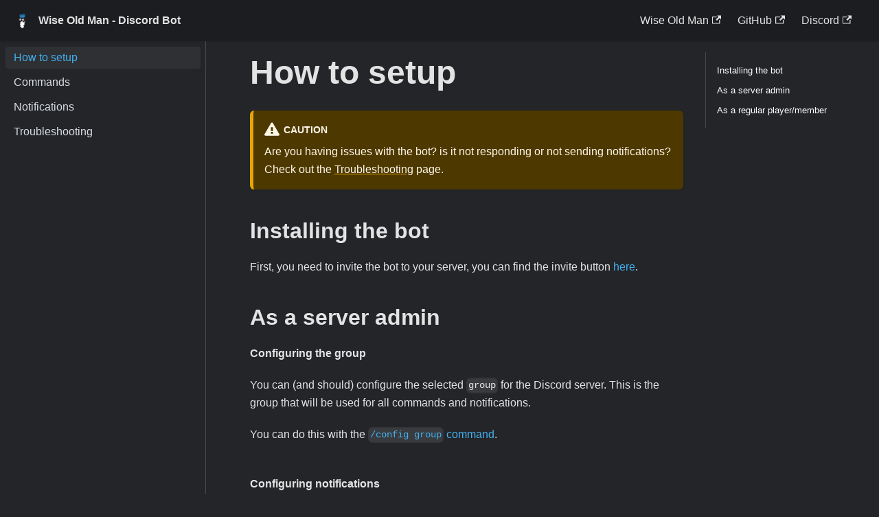

--- FILE ---
content_type: text/html; charset=utf-8
request_url: https://bot.wiseoldman.net/how-to-setup
body_size: 2996
content:
<!doctype html>
<html lang="en" dir="ltr" class="docs-wrapper docs-doc-page docs-version-current plugin-docs plugin-id-default docs-doc-id-how-to-setup">
<head>
<meta charset="UTF-8">
<meta name="generator" content="Docusaurus v2.3.1">
<title data-rh="true">How to setup | Discord Bot - Wise Old Man</title><meta data-rh="true" name="viewport" content="width=device-width,initial-scale=1"><meta data-rh="true" name="twitter:card" content="summary_large_image"><meta data-rh="true" property="og:url" content="https://bot.wiseoldman.net/how-to-setup"><meta data-rh="true" name="docusaurus_locale" content="en"><meta data-rh="true" name="docsearch:language" content="en"><meta data-rh="true" name="docusaurus_version" content="current"><meta data-rh="true" name="docusaurus_tag" content="docs-default-current"><meta data-rh="true" name="docsearch:version" content="current"><meta data-rh="true" name="docsearch:docusaurus_tag" content="docs-default-current"><meta data-rh="true" property="og:title" content="How to setup | Discord Bot - Wise Old Man"><meta data-rh="true" name="description" content="Are you having issues with the bot? is it not responding or not sending notifications? Check out the Troubleshooting page."><meta data-rh="true" property="og:description" content="Are you having issues with the bot? is it not responding or not sending notifications? Check out the Troubleshooting page."><link data-rh="true" rel="icon" href="/img/favicon.ico"><link data-rh="true" rel="canonical" href="https://bot.wiseoldman.net/how-to-setup"><link data-rh="true" rel="alternate" href="https://bot.wiseoldman.net/how-to-setup" hreflang="en"><link data-rh="true" rel="alternate" href="https://bot.wiseoldman.net/how-to-setup" hreflang="x-default"><link rel="stylesheet" href="/assets/css/styles.7aced675.css">
<link rel="preload" href="/assets/js/runtime~main.d6b80de4.js" as="script">
<link rel="preload" href="/assets/js/main.6703120e.js" as="script">
</head>
<body class="navigation-with-keyboard">
<script>!function(){function t(t){document.documentElement.setAttribute("data-theme",t)}var e=function(){var t=null;try{t=localStorage.getItem("theme")}catch(t){}return t}();t(null!==e?e:"dark")}()</script><div id="__docusaurus">
<div role="region" aria-label="Skip to main content"><a class="skipToContent_fXgn" href="#docusaurus_skipToContent_fallback">Skip to main content</a></div><nav aria-label="Main" class="navbar navbar--fixed-top"><div class="navbar__inner"><div class="navbar__items"><button aria-label="Toggle navigation bar" aria-expanded="false" class="navbar__toggle clean-btn" type="button"><svg width="30" height="30" viewBox="0 0 30 30" aria-hidden="true"><path stroke="currentColor" stroke-linecap="round" stroke-miterlimit="10" stroke-width="2" d="M4 7h22M4 15h22M4 23h22"></path></svg></button><a class="navbar__brand" href="/"><div class="navbar__logo"><img src="/img/logo.png" alt="Wise Old Man Logo" class="themedImage_ToTc themedImage--light_HNdA"><img src="/img/logo.png" alt="Wise Old Man Logo" class="themedImage_ToTc themedImage--dark_i4oU"></div><b class="navbar__title text--truncate">Wise Old Man - Discord Bot</b></a></div><div class="navbar__items navbar__items--right"><a href="https://wiseoldman.net" target="_blank" rel="noopener noreferrer" class="navbar__item navbar__link">Wise Old Man<svg width="13.5" height="13.5" aria-hidden="true" viewBox="0 0 24 24" class="iconExternalLink_nPIU"><path fill="currentColor" d="M21 13v10h-21v-19h12v2h-10v15h17v-8h2zm3-12h-10.988l4.035 4-6.977 7.07 2.828 2.828 6.977-7.07 4.125 4.172v-11z"></path></svg></a><a href="https://github.com/wise-old-man/discord-bot" target="_blank" rel="noopener noreferrer" class="navbar__item navbar__link">GitHub<svg width="13.5" height="13.5" aria-hidden="true" viewBox="0 0 24 24" class="iconExternalLink_nPIU"><path fill="currentColor" d="M21 13v10h-21v-19h12v2h-10v15h17v-8h2zm3-12h-10.988l4.035 4-6.977 7.07 2.828 2.828 6.977-7.07 4.125 4.172v-11z"></path></svg></a><a href="https://wiseoldman.net/discord" target="_blank" rel="noopener noreferrer" class="navbar__item navbar__link">Discord<svg width="13.5" height="13.5" aria-hidden="true" viewBox="0 0 24 24" class="iconExternalLink_nPIU"><path fill="currentColor" d="M21 13v10h-21v-19h12v2h-10v15h17v-8h2zm3-12h-10.988l4.035 4-6.977 7.07 2.828 2.828 6.977-7.07 4.125 4.172v-11z"></path></svg></a><div class="searchBox_ZlJk"></div></div></div><div role="presentation" class="navbar-sidebar__backdrop"></div></nav><div id="docusaurus_skipToContent_fallback" class="main-wrapper mainWrapper_z2l0 docsWrapper_BCFX"><button aria-label="Scroll back to top" class="clean-btn theme-back-to-top-button backToTopButton_sjWU" type="button"></button><div class="docPage__5DB"><aside class="theme-doc-sidebar-container docSidebarContainer_b6E3"><div class="sidebarViewport_Xe31"><div class="sidebar_njMd"><nav aria-label="Docs sidebar" class="menu thin-scrollbar menu_SIkG"><ul class="theme-doc-sidebar-menu menu__list"><li class="theme-doc-sidebar-item-link theme-doc-sidebar-item-link-level-1 menu__list-item"><a class="menu__link menu__link--active" aria-current="page" href="/how-to-setup">How to setup</a></li><li class="theme-doc-sidebar-item-link theme-doc-sidebar-item-link-level-1 menu__list-item"><a class="menu__link" href="/commands">Commands</a></li><li class="theme-doc-sidebar-item-link theme-doc-sidebar-item-link-level-1 menu__list-item"><a class="menu__link" href="/notifications">Notifications</a></li><li class="theme-doc-sidebar-item-link theme-doc-sidebar-item-link-level-1 menu__list-item"><a class="menu__link" href="/troubleshooting">Troubleshooting</a></li></ul></nav></div></div></aside><main class="docMainContainer_gTbr"><div class="container padding-top--md padding-bottom--lg"><div class="row"><div class="col docItemCol_VOVn"><div class="docItemContainer_Djhp"><article><div class="tocCollapsible_ETCw theme-doc-toc-mobile tocMobile_ITEo"><button type="button" class="clean-btn tocCollapsibleButton_TO0P">On this page</button></div><div class="theme-doc-markdown markdown"><h1>How to setup</h1><div class="theme-admonition theme-admonition-caution alert alert--warning admonition_LlT9"><div class="admonitionHeading_tbUL"><span class="admonitionIcon_kALy"><svg viewBox="0 0 16 16"><path fill-rule="evenodd" d="M8.893 1.5c-.183-.31-.52-.5-.887-.5s-.703.19-.886.5L.138 13.499a.98.98 0 0 0 0 1.001c.193.31.53.501.886.501h13.964c.367 0 .704-.19.877-.5a1.03 1.03 0 0 0 .01-1.002L8.893 1.5zm.133 11.497H6.987v-2.003h2.039v2.003zm0-3.004H6.987V5.987h2.039v4.006z"></path></svg></span>caution</div><div class="admonitionContent_S0QG"><p>Are you having issues with the bot? is it not responding or not sending notifications? Check out the <a href="/troubleshooting">Troubleshooting</a> page.</p></div></div><h2 class="anchor anchorWithStickyNavbar_LWe7" id="installing-the-bot">Installing the bot<a href="#installing-the-bot" class="hash-link" aria-label="Direct link to Installing the bot" title="Direct link to Installing the bot">​</a></h2><p>First, you need to invite the bot to your server, you can find the invite button <a href="https://bot.wiseoldman.net" target="_blank" rel="noopener noreferrer">here</a>.</p><h2 class="anchor anchorWithStickyNavbar_LWe7" id="as-a-server-admin">As a server admin<a href="#as-a-server-admin" class="hash-link" aria-label="Direct link to As a server admin" title="Direct link to As a server admin">​</a></h2><p><strong>Configuring the group</strong></p><p>You can (and should) configure the selected <code>group</code> for the Discord server. This is the group that will be used for all commands and notifications.</p><p>You can do this with the <a href="/commands#config-group"><code>/config group</code> command</a>.</p><br><p><strong>Configuring notifications</strong></p><p>Then, you can also tell the bot where you want certain group-related notifications to be sent to. For example, you might want member achievements to go to some <code>#achievements</code> channel, and you might want to send a message to <code>#general</code> when a new member joins.</p><p>Note: you can also use this command to <strong>disable certain notification types</strong>.</p><p>You can do this with the <a href="/commands#config-notifications"><code>/config notifications</code> command</a>.</p><br><p><strong>Checking current configurations</strong></p><p>You can check your current configurations by using the <code>/help</code> command (with no category selected).</p><h2 class="anchor anchorWithStickyNavbar_LWe7" id="as-a-regular-playermember">As a regular player/member<a href="#as-a-regular-playermember" class="hash-link" aria-label="Direct link to As a regular player/member" title="Direct link to As a regular player/member">​</a></h2><p>You can use the <a href="/commands#setrsn"><code>/setrsn</code> command</a> to tell the bot your OSRS name, this allows you to use player commands without having to specify your RSN every time.</p></div><footer class="theme-doc-footer docusaurus-mt-lg"><div class="theme-doc-footer-edit-meta-row row"><div class="col"><a href="https://github.com/wise-old-man/discord-bot/tree/master/docs/docs/how-to-setup.md" target="_blank" rel="noreferrer noopener" class="theme-edit-this-page"><svg fill="currentColor" height="20" width="20" viewBox="0 0 40 40" class="iconEdit_Z9Sw" aria-hidden="true"><g><path d="m34.5 11.7l-3 3.1-6.3-6.3 3.1-3q0.5-0.5 1.2-0.5t1.1 0.5l3.9 3.9q0.5 0.4 0.5 1.1t-0.5 1.2z m-29.5 17.1l18.4-18.5 6.3 6.3-18.4 18.4h-6.3v-6.2z"></path></g></svg>Edit this page</a></div><div class="col lastUpdated_vwxv"></div></div></footer></article><nav class="pagination-nav docusaurus-mt-lg" aria-label="Docs pages navigation"><a class="pagination-nav__link pagination-nav__link--next" href="/commands"><div class="pagination-nav__sublabel">Next</div><div class="pagination-nav__label">Commands</div></a></nav></div></div><div class="col col--3"><div class="tableOfContents_bqdL thin-scrollbar theme-doc-toc-desktop"><ul class="table-of-contents table-of-contents__left-border"><li><a href="#installing-the-bot" class="table-of-contents__link toc-highlight">Installing the bot</a></li><li><a href="#as-a-server-admin" class="table-of-contents__link toc-highlight">As a server admin</a></li><li><a href="#as-a-regular-playermember" class="table-of-contents__link toc-highlight">As a regular player/member</a></li></ul></div></div></div></div></main></div></div></div>
<script src="/assets/js/runtime~main.d6b80de4.js"></script>
<script src="/assets/js/main.6703120e.js"></script>
</body>
</html>

--- FILE ---
content_type: application/javascript; charset=utf-8
request_url: https://bot.wiseoldman.net/assets/js/runtime~main.d6b80de4.js
body_size: 1471
content:
(()=>{"use strict";var e,t,r,o,a,n={},f={};function i(e){var t=f[e];if(void 0!==t)return t.exports;var r=f[e]={id:e,loaded:!1,exports:{}};return n[e].call(r.exports,r,r.exports,i),r.loaded=!0,r.exports}i.m=n,i.c=f,e=[],i.O=(t,r,o,a)=>{if(!r){var n=1/0;for(c=0;c<e.length;c++){r=e[c][0],o=e[c][1],a=e[c][2];for(var f=!0,d=0;d<r.length;d++)(!1&a||n>=a)&&Object.keys(i.O).every((e=>i.O[e](r[d])))?r.splice(d--,1):(f=!1,a<n&&(n=a));if(f){e.splice(c--,1);var u=o();void 0!==u&&(t=u)}}return t}a=a||0;for(var c=e.length;c>0&&e[c-1][2]>a;c--)e[c]=e[c-1];e[c]=[r,o,a]},i.n=e=>{var t=e&&e.__esModule?()=>e.default:()=>e;return i.d(t,{a:t}),t},r=Object.getPrototypeOf?e=>Object.getPrototypeOf(e):e=>e.__proto__,i.t=function(e,o){if(1&o&&(e=this(e)),8&o)return e;if("object"==typeof e&&e){if(4&o&&e.__esModule)return e;if(16&o&&"function"==typeof e.then)return e}var a=Object.create(null);i.r(a);var n={};t=t||[null,r({}),r([]),r(r)];for(var f=2&o&&e;"object"==typeof f&&!~t.indexOf(f);f=r(f))Object.getOwnPropertyNames(f).forEach((t=>n[t]=()=>e[t]));return n.default=()=>e,i.d(a,n),a},i.d=(e,t)=>{for(var r in t)i.o(t,r)&&!i.o(e,r)&&Object.defineProperty(e,r,{enumerable:!0,get:t[r]})},i.f={},i.e=e=>Promise.all(Object.keys(i.f).reduce(((t,r)=>(i.f[r](e,t),t)),[])),i.u=e=>"assets/js/"+({29:"c2f24839",53:"935f2afb",54:"9dd8a0d2",73:"002002d1",192:"9ef2d451",296:"7ab434af",360:"9d9f8394",368:"46f6af75",514:"1be78505",918:"17896441"}[e]||e)+"."+{29:"7553d92e",53:"6c914c01",54:"6d6514fe",65:"5fffc0cb",73:"25175c97",192:"96e14afe",296:"7eefe091",360:"de604345",368:"adcbcfd9",514:"b9d8b0f2",918:"af98e053",972:"dd5d5686"}[e]+".js",i.miniCssF=e=>{},i.g=function(){if("object"==typeof globalThis)return globalThis;try{return this||new Function("return this")()}catch(e){if("object"==typeof window)return window}}(),i.o=(e,t)=>Object.prototype.hasOwnProperty.call(e,t),o={},a="docs:",i.l=(e,t,r,n)=>{if(o[e])o[e].push(t);else{var f,d;if(void 0!==r)for(var u=document.getElementsByTagName("script"),c=0;c<u.length;c++){var l=u[c];if(l.getAttribute("src")==e||l.getAttribute("data-webpack")==a+r){f=l;break}}f||(d=!0,(f=document.createElement("script")).charset="utf-8",f.timeout=120,i.nc&&f.setAttribute("nonce",i.nc),f.setAttribute("data-webpack",a+r),f.src=e),o[e]=[t];var s=(t,r)=>{f.onerror=f.onload=null,clearTimeout(b);var a=o[e];if(delete o[e],f.parentNode&&f.parentNode.removeChild(f),a&&a.forEach((e=>e(r))),t)return t(r)},b=setTimeout(s.bind(null,void 0,{type:"timeout",target:f}),12e4);f.onerror=s.bind(null,f.onerror),f.onload=s.bind(null,f.onload),d&&document.head.appendChild(f)}},i.r=e=>{"undefined"!=typeof Symbol&&Symbol.toStringTag&&Object.defineProperty(e,Symbol.toStringTag,{value:"Module"}),Object.defineProperty(e,"__esModule",{value:!0})},i.p="/",i.gca=function(e){return e={17896441:"918",c2f24839:"29","935f2afb":"53","9dd8a0d2":"54","002002d1":"73","9ef2d451":"192","7ab434af":"296","9d9f8394":"360","46f6af75":"368","1be78505":"514"}[e]||e,i.p+i.u(e)},(()=>{var e={303:0,532:0};i.f.j=(t,r)=>{var o=i.o(e,t)?e[t]:void 0;if(0!==o)if(o)r.push(o[2]);else if(/^(303|532)$/.test(t))e[t]=0;else{var a=new Promise(((r,a)=>o=e[t]=[r,a]));r.push(o[2]=a);var n=i.p+i.u(t),f=new Error;i.l(n,(r=>{if(i.o(e,t)&&(0!==(o=e[t])&&(e[t]=void 0),o)){var a=r&&("load"===r.type?"missing":r.type),n=r&&r.target&&r.target.src;f.message="Loading chunk "+t+" failed.\n("+a+": "+n+")",f.name="ChunkLoadError",f.type=a,f.request=n,o[1](f)}}),"chunk-"+t,t)}},i.O.j=t=>0===e[t];var t=(t,r)=>{var o,a,n=r[0],f=r[1],d=r[2],u=0;if(n.some((t=>0!==e[t]))){for(o in f)i.o(f,o)&&(i.m[o]=f[o]);if(d)var c=d(i)}for(t&&t(r);u<n.length;u++)a=n[u],i.o(e,a)&&e[a]&&e[a][0](),e[a]=0;return i.O(c)},r=self.webpackChunkdocs=self.webpackChunkdocs||[];r.forEach(t.bind(null,0)),r.push=t.bind(null,r.push.bind(r))})()})();

--- FILE ---
content_type: application/javascript; charset=utf-8
request_url: https://bot.wiseoldman.net/assets/js/7ab434af.7eefe091.js
body_size: 1637
content:
"use strict";(self.webpackChunkdocs=self.webpackChunkdocs||[]).push([[296],{3905:(e,t,n)=>{n.d(t,{Zo:()=>u,kt:()=>h});var o=n(7294);function r(e,t,n){return t in e?Object.defineProperty(e,t,{value:n,enumerable:!0,configurable:!0,writable:!0}):e[t]=n,e}function a(e,t){var n=Object.keys(e);if(Object.getOwnPropertySymbols){var o=Object.getOwnPropertySymbols(e);t&&(o=o.filter((function(t){return Object.getOwnPropertyDescriptor(e,t).enumerable}))),n.push.apply(n,o)}return n}function i(e){for(var t=1;t<arguments.length;t++){var n=null!=arguments[t]?arguments[t]:{};t%2?a(Object(n),!0).forEach((function(t){r(e,t,n[t])})):Object.getOwnPropertyDescriptors?Object.defineProperties(e,Object.getOwnPropertyDescriptors(n)):a(Object(n)).forEach((function(t){Object.defineProperty(e,t,Object.getOwnPropertyDescriptor(n,t))}))}return e}function s(e,t){if(null==e)return{};var n,o,r=function(e,t){if(null==e)return{};var n,o,r={},a=Object.keys(e);for(o=0;o<a.length;o++)n=a[o],t.indexOf(n)>=0||(r[n]=e[n]);return r}(e,t);if(Object.getOwnPropertySymbols){var a=Object.getOwnPropertySymbols(e);for(o=0;o<a.length;o++)n=a[o],t.indexOf(n)>=0||Object.prototype.propertyIsEnumerable.call(e,n)&&(r[n]=e[n])}return r}var l=o.createContext({}),p=function(e){var t=o.useContext(l),n=t;return e&&(n="function"==typeof e?e(t):i(i({},t),e)),n},u=function(e){var t=p(e.components);return o.createElement(l.Provider,{value:t},e.children)},c="mdxType",m={inlineCode:"code",wrapper:function(e){var t=e.children;return o.createElement(o.Fragment,{},t)}},d=o.forwardRef((function(e,t){var n=e.components,r=e.mdxType,a=e.originalType,l=e.parentName,u=s(e,["components","mdxType","originalType","parentName"]),c=p(n),d=r,h=c["".concat(l,".").concat(d)]||c[d]||m[d]||a;return n?o.createElement(h,i(i({ref:t},u),{},{components:n})):o.createElement(h,i({ref:t},u))}));function h(e,t){var n=arguments,r=t&&t.mdxType;if("string"==typeof e||r){var a=n.length,i=new Array(a);i[0]=d;var s={};for(var l in t)hasOwnProperty.call(t,l)&&(s[l]=t[l]);s.originalType=e,s[c]="string"==typeof e?e:r,i[1]=s;for(var p=2;p<a;p++)i[p]=n[p];return o.createElement.apply(null,i)}return o.createElement.apply(null,n)}d.displayName="MDXCreateElement"},2889:(e,t,n)=>{n.r(t),n.d(t,{assets:()=>l,contentTitle:()=>i,default:()=>m,frontMatter:()=>a,metadata:()=>s,toc:()=>p});var o=n(7462),r=(n(7294),n(3905));const a={sidebar_position:1},i="How to setup",s={unversionedId:"how-to-setup",id:"how-to-setup",title:"How to setup",description:"Are you having issues with the bot? is it not responding or not sending notifications? Check out the Troubleshooting page.",source:"@site/docs/how-to-setup.md",sourceDirName:".",slug:"/how-to-setup",permalink:"/how-to-setup",draft:!1,editUrl:"https://github.com/wise-old-man/discord-bot/tree/master/docs/docs/how-to-setup.md",tags:[],version:"current",sidebarPosition:1,frontMatter:{sidebar_position:1},sidebar:"sidebar",next:{title:"Commands",permalink:"/commands"}},l={},p=[{value:"Installing the bot",id:"installing-the-bot",level:2},{value:"As a server admin",id:"as-a-server-admin",level:2},{value:"As a regular player/member",id:"as-a-regular-playermember",level:2}],u={toc:p},c="wrapper";function m(e){let{components:t,...n}=e;return(0,r.kt)(c,(0,o.Z)({},u,n,{components:t,mdxType:"MDXLayout"}),(0,r.kt)("h1",{id:"how-to-setup"},"How to setup"),(0,r.kt)("admonition",{type:"caution"},(0,r.kt)("p",{parentName:"admonition"},"Are you having issues with the bot? is it not responding or not sending notifications? Check out the ",(0,r.kt)("a",{parentName:"p",href:"/troubleshooting"},"Troubleshooting")," page.")),(0,r.kt)("h2",{id:"installing-the-bot"},"Installing the bot"),(0,r.kt)("p",null,"First, you need to invite the bot to your server, you can find the invite button ",(0,r.kt)("a",{parentName:"p",href:"https://bot.wiseoldman.net"},"here"),"."),(0,r.kt)("h2",{id:"as-a-server-admin"},"As a server admin"),(0,r.kt)("p",null,(0,r.kt)("strong",{parentName:"p"},"Configuring the group")),(0,r.kt)("p",null,"You can (and should) configure the selected ",(0,r.kt)("inlineCode",{parentName:"p"},"group")," for the Discord server. This is the group that will be used for all commands and notifications."),(0,r.kt)("p",null,"You can do this with the ",(0,r.kt)("a",{parentName:"p",href:"/commands#config-group"},(0,r.kt)("inlineCode",{parentName:"a"},"/config group")," command"),"."),(0,r.kt)("br",null),(0,r.kt)("p",null,(0,r.kt)("strong",{parentName:"p"},"Configuring notifications")),(0,r.kt)("p",null,"Then, you can also tell the bot where you want certain group-related notifications to be sent to. For example, you might want member achievements to go to some ",(0,r.kt)("inlineCode",{parentName:"p"},"#achievements")," channel, and you might want to send a message to ",(0,r.kt)("inlineCode",{parentName:"p"},"#general")," when a new member joins."),(0,r.kt)("p",null,"Note: you can also use this command to ",(0,r.kt)("strong",{parentName:"p"},"disable certain notification types"),"."),(0,r.kt)("p",null,"You can do this with the ",(0,r.kt)("a",{parentName:"p",href:"/commands#config-notifications"},(0,r.kt)("inlineCode",{parentName:"a"},"/config notifications")," command"),"."),(0,r.kt)("br",null),(0,r.kt)("p",null,(0,r.kt)("strong",{parentName:"p"},"Checking current configurations")),(0,r.kt)("p",null,"You can check your current configurations by using the ",(0,r.kt)("inlineCode",{parentName:"p"},"/help")," command (with no category selected)."),(0,r.kt)("h2",{id:"as-a-regular-playermember"},"As a regular player/member"),(0,r.kt)("p",null,"You can use the ",(0,r.kt)("a",{parentName:"p",href:"/commands#setrsn"},(0,r.kt)("inlineCode",{parentName:"a"},"/setrsn")," command")," to tell the bot your OSRS name, this allows you to use player commands without having to specify your RSN every time."))}m.isMDXComponent=!0}}]);

--- FILE ---
content_type: application/javascript; charset=utf-8
request_url: https://bot.wiseoldman.net/assets/js/17896441.af98e053.js
body_size: 13232
content:
(self.webpackChunkdocs=self.webpackChunkdocs||[]).push([[918],{3905:(e,t,n)=>{"use strict";n.d(t,{Zo:()=>d,kt:()=>f});var a=n(7294);function o(e,t,n){return t in e?Object.defineProperty(e,t,{value:n,enumerable:!0,configurable:!0,writable:!0}):e[t]=n,e}function l(e,t){var n=Object.keys(e);if(Object.getOwnPropertySymbols){var a=Object.getOwnPropertySymbols(e);t&&(a=a.filter((function(t){return Object.getOwnPropertyDescriptor(e,t).enumerable}))),n.push.apply(n,a)}return n}function r(e){for(var t=1;t<arguments.length;t++){var n=null!=arguments[t]?arguments[t]:{};t%2?l(Object(n),!0).forEach((function(t){o(e,t,n[t])})):Object.getOwnPropertyDescriptors?Object.defineProperties(e,Object.getOwnPropertyDescriptors(n)):l(Object(n)).forEach((function(t){Object.defineProperty(e,t,Object.getOwnPropertyDescriptor(n,t))}))}return e}function c(e,t){if(null==e)return{};var n,a,o=function(e,t){if(null==e)return{};var n,a,o={},l=Object.keys(e);for(a=0;a<l.length;a++)n=l[a],t.indexOf(n)>=0||(o[n]=e[n]);return o}(e,t);if(Object.getOwnPropertySymbols){var l=Object.getOwnPropertySymbols(e);for(a=0;a<l.length;a++)n=l[a],t.indexOf(n)>=0||Object.prototype.propertyIsEnumerable.call(e,n)&&(o[n]=e[n])}return o}var s=a.createContext({}),i=function(e){var t=a.useContext(s),n=t;return e&&(n="function"==typeof e?e(t):r(r({},t),e)),n},d=function(e){var t=i(e.components);return a.createElement(s.Provider,{value:t},e.children)},m="mdxType",u={inlineCode:"code",wrapper:function(e){var t=e.children;return a.createElement(a.Fragment,{},t)}},p=a.forwardRef((function(e,t){var n=e.components,o=e.mdxType,l=e.originalType,s=e.parentName,d=c(e,["components","mdxType","originalType","parentName"]),m=i(n),p=o,f=m["".concat(s,".").concat(p)]||m[p]||u[p]||l;return n?a.createElement(f,r(r({ref:t},d),{},{components:n})):a.createElement(f,r({ref:t},d))}));function f(e,t){var n=arguments,o=t&&t.mdxType;if("string"==typeof e||o){var l=n.length,r=new Array(l);r[0]=p;var c={};for(var s in t)hasOwnProperty.call(t,s)&&(c[s]=t[s]);c.originalType=e,c[m]="string"==typeof e?e:o,r[1]=c;for(var i=2;i<l;i++)r[i]=n[i];return a.createElement.apply(null,r)}return a.createElement.apply(null,n)}p.displayName="MDXCreateElement"},3771:(e,t,n)=>{"use strict";n.r(t),n.d(t,{default:()=>Lt});var a=n(7294),o=n(1944),l=n(902);const r=a.createContext(null);function c(e){let{children:t,content:n}=e;const o=function(e){return(0,a.useMemo)((()=>({metadata:e.metadata,frontMatter:e.frontMatter,assets:e.assets,contentTitle:e.contentTitle,toc:e.toc})),[e])}(n);return a.createElement(r.Provider,{value:o},t)}function s(){const e=(0,a.useContext)(r);if(null===e)throw new l.i6("DocProvider");return e}function i(){const{metadata:e,frontMatter:t,assets:n}=s();return a.createElement(o.d,{title:e.title,description:e.description,keywords:t.keywords,image:n.image??t.image})}var d=n(6010),m=n(7524),u=n(7462),p=n(5999),f=n(9960);function h(e){const{permalink:t,title:n,subLabel:o,isNext:l}=e;return a.createElement(f.Z,{className:(0,d.Z)("pagination-nav__link",l?"pagination-nav__link--next":"pagination-nav__link--prev"),to:t},o&&a.createElement("div",{className:"pagination-nav__sublabel"},o),a.createElement("div",{className:"pagination-nav__label"},n))}function g(e){const{previous:t,next:n}=e;return a.createElement("nav",{className:"pagination-nav docusaurus-mt-lg","aria-label":(0,p.I)({id:"theme.docs.paginator.navAriaLabel",message:"Docs pages navigation",description:"The ARIA label for the docs pagination"})},t&&a.createElement(h,(0,u.Z)({},t,{subLabel:a.createElement(p.Z,{id:"theme.docs.paginator.previous",description:"The label used to navigate to the previous doc"},"Previous")})),n&&a.createElement(h,(0,u.Z)({},n,{subLabel:a.createElement(p.Z,{id:"theme.docs.paginator.next",description:"The label used to navigate to the next doc"},"Next"),isNext:!0})))}function b(){const{metadata:e}=s();return a.createElement(g,{previous:e.previous,next:e.next})}var v=n(2263),E=n(143),y=n(5281),k=n(373),N=n(4477);const C={unreleased:function(e){let{siteTitle:t,versionMetadata:n}=e;return a.createElement(p.Z,{id:"theme.docs.versions.unreleasedVersionLabel",description:"The label used to tell the user that he's browsing an unreleased doc version",values:{siteTitle:t,versionLabel:a.createElement("b",null,n.label)}},"This is unreleased documentation for {siteTitle} {versionLabel} version.")},unmaintained:function(e){let{siteTitle:t,versionMetadata:n}=e;return a.createElement(p.Z,{id:"theme.docs.versions.unmaintainedVersionLabel",description:"The label used to tell the user that he's browsing an unmaintained doc version",values:{siteTitle:t,versionLabel:a.createElement("b",null,n.label)}},"This is documentation for {siteTitle} {versionLabel}, which is no longer actively maintained.")}};function L(e){const t=C[e.versionMetadata.banner];return a.createElement(t,e)}function T(e){let{versionLabel:t,to:n,onClick:o}=e;return a.createElement(p.Z,{id:"theme.docs.versions.latestVersionSuggestionLabel",description:"The label used to tell the user to check the latest version",values:{versionLabel:t,latestVersionLink:a.createElement("b",null,a.createElement(f.Z,{to:n,onClick:o},a.createElement(p.Z,{id:"theme.docs.versions.latestVersionLinkLabel",description:"The label used for the latest version suggestion link label"},"latest version")))}},"For up-to-date documentation, see the {latestVersionLink} ({versionLabel}).")}function _(e){let{className:t,versionMetadata:n}=e;const{siteConfig:{title:o}}=(0,v.Z)(),{pluginId:l}=(0,E.gA)({failfast:!0}),{savePreferredVersionName:r}=(0,k.J)(l),{latestDocSuggestion:c,latestVersionSuggestion:s}=(0,E.Jo)(l),i=c??(m=s).docs.find((e=>e.id===m.mainDocId));var m;return a.createElement("div",{className:(0,d.Z)(t,y.k.docs.docVersionBanner,"alert alert--warning margin-bottom--md"),role:"alert"},a.createElement("div",null,a.createElement(L,{siteTitle:o,versionMetadata:n})),a.createElement("div",{className:"margin-top--md"},a.createElement(T,{versionLabel:s.label,to:i.path,onClick:()=>r(s.name)})))}function w(e){let{className:t}=e;const n=(0,N.E)();return n.banner?a.createElement(_,{className:t,versionMetadata:n}):null}function Z(e){let{className:t}=e;const n=(0,N.E)();return n.badge?a.createElement("span",{className:(0,d.Z)(t,y.k.docs.docVersionBadge,"badge badge--secondary")},a.createElement(p.Z,{id:"theme.docs.versionBadge.label",values:{versionLabel:n.label}},"Version: {versionLabel}")):null}function B(e){let{lastUpdatedAt:t,formattedLastUpdatedAt:n}=e;return a.createElement(p.Z,{id:"theme.lastUpdated.atDate",description:"The words used to describe on which date a page has been last updated",values:{date:a.createElement("b",null,a.createElement("time",{dateTime:new Date(1e3*t).toISOString()},n))}}," on {date}")}function x(e){let{lastUpdatedBy:t}=e;return a.createElement(p.Z,{id:"theme.lastUpdated.byUser",description:"The words used to describe by who the page has been last updated",values:{user:a.createElement("b",null,t)}}," by {user}")}function O(e){let{lastUpdatedAt:t,formattedLastUpdatedAt:n,lastUpdatedBy:o}=e;return a.createElement("span",{className:y.k.common.lastUpdated},a.createElement(p.Z,{id:"theme.lastUpdated.lastUpdatedAtBy",description:"The sentence used to display when a page has been last updated, and by who",values:{atDate:t&&n?a.createElement(B,{lastUpdatedAt:t,formattedLastUpdatedAt:n}):"",byUser:o?a.createElement(x,{lastUpdatedBy:o}):""}},"Last updated{atDate}{byUser}"),!1)}const H={iconEdit:"iconEdit_Z9Sw"};function A(e){let{className:t,...n}=e;return a.createElement("svg",(0,u.Z)({fill:"currentColor",height:"20",width:"20",viewBox:"0 0 40 40",className:(0,d.Z)(H.iconEdit,t),"aria-hidden":"true"},n),a.createElement("g",null,a.createElement("path",{d:"m34.5 11.7l-3 3.1-6.3-6.3 3.1-3q0.5-0.5 1.2-0.5t1.1 0.5l3.9 3.9q0.5 0.4 0.5 1.1t-0.5 1.2z m-29.5 17.1l18.4-18.5 6.3 6.3-18.4 18.4h-6.3v-6.2z"})))}function j(e){let{editUrl:t}=e;return a.createElement("a",{href:t,target:"_blank",rel:"noreferrer noopener",className:y.k.common.editThisPage},a.createElement(A,null),a.createElement(p.Z,{id:"theme.common.editThisPage",description:"The link label to edit the current page"},"Edit this page"))}const I={tag:"tag_zVej",tagRegular:"tagRegular_sFm0",tagWithCount:"tagWithCount_h2kH"};function S(e){let{permalink:t,label:n,count:o}=e;return a.createElement(f.Z,{href:t,className:(0,d.Z)(I.tag,o?I.tagWithCount:I.tagRegular)},n,o&&a.createElement("span",null,o))}const M={tags:"tags_jXut",tag:"tag_QGVx"};function P(e){let{tags:t}=e;return a.createElement(a.Fragment,null,a.createElement("b",null,a.createElement(p.Z,{id:"theme.tags.tagsListLabel",description:"The label alongside a tag list"},"Tags:")),a.createElement("ul",{className:(0,d.Z)(M.tags,"padding--none","margin-left--sm")},t.map((e=>{let{label:t,permalink:n}=e;return a.createElement("li",{key:n,className:M.tag},a.createElement(S,{label:t,permalink:n}))}))))}const U={lastUpdated:"lastUpdated_vwxv"};function z(e){return a.createElement("div",{className:(0,d.Z)(y.k.docs.docFooterTagsRow,"row margin-bottom--sm")},a.createElement("div",{className:"col"},a.createElement(P,e)))}function V(e){let{editUrl:t,lastUpdatedAt:n,lastUpdatedBy:o,formattedLastUpdatedAt:l}=e;return a.createElement("div",{className:(0,d.Z)(y.k.docs.docFooterEditMetaRow,"row")},a.createElement("div",{className:"col"},t&&a.createElement(j,{editUrl:t})),a.createElement("div",{className:(0,d.Z)("col",U.lastUpdated)},(n||o)&&a.createElement(O,{lastUpdatedAt:n,formattedLastUpdatedAt:l,lastUpdatedBy:o})))}function D(){const{metadata:e}=s(),{editUrl:t,lastUpdatedAt:n,formattedLastUpdatedAt:o,lastUpdatedBy:l,tags:r}=e,c=r.length>0,i=!!(t||n||l);return c||i?a.createElement("footer",{className:(0,d.Z)(y.k.docs.docFooter,"docusaurus-mt-lg")},c&&a.createElement(z,{tags:r}),i&&a.createElement(V,{editUrl:t,lastUpdatedAt:n,lastUpdatedBy:l,formattedLastUpdatedAt:o})):null}var R=n(6043),W=n(6668);function $(e){const t=e.map((e=>({...e,parentIndex:-1,children:[]}))),n=Array(7).fill(-1);t.forEach(((e,t)=>{const a=n.slice(2,e.level);e.parentIndex=Math.max(...a),n[e.level]=t}));const a=[];return t.forEach((e=>{const{parentIndex:n,...o}=e;n>=0?t[n].children.push(o):a.push(o)})),a}function F(e){let{toc:t,minHeadingLevel:n,maxHeadingLevel:a}=e;return t.flatMap((e=>{const t=F({toc:e.children,minHeadingLevel:n,maxHeadingLevel:a});return function(e){return e.level>=n&&e.level<=a}(e)?[{...e,children:t}]:t}))}function q(e){const t=e.getBoundingClientRect();return t.top===t.bottom?q(e.parentNode):t}function G(e,t){let{anchorTopOffset:n}=t;const a=e.find((e=>q(e).top>=n));if(a){return function(e){return e.top>0&&e.bottom<window.innerHeight/2}(q(a))?a:e[e.indexOf(a)-1]??null}return e[e.length-1]??null}function Y(){const e=(0,a.useRef)(0),{navbar:{hideOnScroll:t}}=(0,W.L)();return(0,a.useEffect)((()=>{e.current=t?0:document.querySelector(".navbar").clientHeight}),[t]),e}function J(e){const t=(0,a.useRef)(void 0),n=Y();(0,a.useEffect)((()=>{if(!e)return()=>{};const{linkClassName:a,linkActiveClassName:o,minHeadingLevel:l,maxHeadingLevel:r}=e;function c(){const e=function(e){return Array.from(document.getElementsByClassName(e))}(a),c=function(e){let{minHeadingLevel:t,maxHeadingLevel:n}=e;const a=[];for(let o=t;o<=n;o+=1)a.push(`h${o}.anchor`);return Array.from(document.querySelectorAll(a.join()))}({minHeadingLevel:l,maxHeadingLevel:r}),s=G(c,{anchorTopOffset:n.current}),i=e.find((e=>s&&s.id===function(e){return decodeURIComponent(e.href.substring(e.href.indexOf("#")+1))}(e)));e.forEach((e=>{!function(e,n){n?(t.current&&t.current!==e&&t.current.classList.remove(o),e.classList.add(o),t.current=e):e.classList.remove(o)}(e,e===i)}))}return document.addEventListener("scroll",c),document.addEventListener("resize",c),c(),()=>{document.removeEventListener("scroll",c),document.removeEventListener("resize",c)}}),[e,n])}function Q(e){let{toc:t,className:n,linkClassName:o,isChild:l}=e;return t.length?a.createElement("ul",{className:l?void 0:n},t.map((e=>a.createElement("li",{key:e.id},a.createElement("a",{href:`#${e.id}`,className:o??void 0,dangerouslySetInnerHTML:{__html:e.value}}),a.createElement(Q,{isChild:!0,toc:e.children,className:n,linkClassName:o}))))):null}const X=a.memo(Q);function K(e){let{toc:t,className:n="table-of-contents table-of-contents__left-border",linkClassName:o="table-of-contents__link",linkActiveClassName:l,minHeadingLevel:r,maxHeadingLevel:c,...s}=e;const i=(0,W.L)(),d=r??i.tableOfContents.minHeadingLevel,m=c??i.tableOfContents.maxHeadingLevel,p=function(e){let{toc:t,minHeadingLevel:n,maxHeadingLevel:o}=e;return(0,a.useMemo)((()=>F({toc:$(t),minHeadingLevel:n,maxHeadingLevel:o})),[t,n,o])}({toc:t,minHeadingLevel:d,maxHeadingLevel:m});return J((0,a.useMemo)((()=>{if(o&&l)return{linkClassName:o,linkActiveClassName:l,minHeadingLevel:d,maxHeadingLevel:m}}),[o,l,d,m])),a.createElement(X,(0,u.Z)({toc:p,className:n,linkClassName:o},s))}const ee={tocCollapsibleButton:"tocCollapsibleButton_TO0P",tocCollapsibleButtonExpanded:"tocCollapsibleButtonExpanded_MG3E"};function te(e){let{collapsed:t,...n}=e;return a.createElement("button",(0,u.Z)({type:"button"},n,{className:(0,d.Z)("clean-btn",ee.tocCollapsibleButton,!t&&ee.tocCollapsibleButtonExpanded,n.className)}),a.createElement(p.Z,{id:"theme.TOCCollapsible.toggleButtonLabel",description:"The label used by the button on the collapsible TOC component"},"On this page"))}const ne={tocCollapsible:"tocCollapsible_ETCw",tocCollapsibleContent:"tocCollapsibleContent_vkbj",tocCollapsibleExpanded:"tocCollapsibleExpanded_sAul"};function ae(e){let{toc:t,className:n,minHeadingLevel:o,maxHeadingLevel:l}=e;const{collapsed:r,toggleCollapsed:c}=(0,R.u)({initialState:!0});return a.createElement("div",{className:(0,d.Z)(ne.tocCollapsible,!r&&ne.tocCollapsibleExpanded,n)},a.createElement(te,{collapsed:r,onClick:c}),a.createElement(R.z,{lazy:!0,className:ne.tocCollapsibleContent,collapsed:r},a.createElement(K,{toc:t,minHeadingLevel:o,maxHeadingLevel:l})))}const oe={tocMobile:"tocMobile_ITEo"};function le(){const{toc:e,frontMatter:t}=s();return a.createElement(ae,{toc:e,minHeadingLevel:t.toc_min_heading_level,maxHeadingLevel:t.toc_max_heading_level,className:(0,d.Z)(y.k.docs.docTocMobile,oe.tocMobile)})}const re={tableOfContents:"tableOfContents_bqdL",docItemContainer:"docItemContainer_F8PC"},ce="table-of-contents__link toc-highlight",se="table-of-contents__link--active";function ie(e){let{className:t,...n}=e;return a.createElement("div",{className:(0,d.Z)(re.tableOfContents,"thin-scrollbar",t)},a.createElement(K,(0,u.Z)({},n,{linkClassName:ce,linkActiveClassName:se})))}function de(){const{toc:e,frontMatter:t}=s();return a.createElement(ie,{toc:e,minHeadingLevel:t.toc_min_heading_level,maxHeadingLevel:t.toc_max_heading_level,className:y.k.docs.docTocDesktop})}const me={anchorWithStickyNavbar:"anchorWithStickyNavbar_LWe7",anchorWithHideOnScrollNavbar:"anchorWithHideOnScrollNavbar_WYt5"};function ue(e){let{as:t,id:n,...o}=e;const{navbar:{hideOnScroll:l}}=(0,W.L)();if("h1"===t||!n)return a.createElement(t,(0,u.Z)({},o,{id:void 0}));const r=(0,p.I)({id:"theme.common.headingLinkTitle",message:"Direct link to {heading}",description:"Title for link to heading"},{heading:"string"==typeof o.children?o.children:n});return a.createElement(t,(0,u.Z)({},o,{className:(0,d.Z)("anchor",l?me.anchorWithHideOnScrollNavbar:me.anchorWithStickyNavbar,o.className),id:n}),o.children,a.createElement(f.Z,{className:"hash-link",to:`#${n}`,"aria-label":r,title:r},"\u200b"))}var pe=n(3905),fe=n(5742);var he=n(2389),ge=n(2949);function be(){const{prism:e}=(0,W.L)(),{colorMode:t}=(0,ge.I)(),n=e.theme,a=e.darkTheme||n;return"dark"===t?a:n}var ve=n(7594),Ee=n.n(ve);const ye=/title=(?<quote>["'])(?<title>.*?)\1/,ke=/\{(?<range>[\d,-]+)\}/,Ne={js:{start:"\\/\\/",end:""},jsBlock:{start:"\\/\\*",end:"\\*\\/"},jsx:{start:"\\{\\s*\\/\\*",end:"\\*\\/\\s*\\}"},bash:{start:"#",end:""},html:{start:"\x3c!--",end:"--\x3e"}};function Ce(e,t){const n=e.map((e=>{const{start:n,end:a}=Ne[e];return`(?:${n}\\s*(${t.flatMap((e=>[e.line,e.block?.start,e.block?.end].filter(Boolean))).join("|")})\\s*${a})`})).join("|");return new RegExp(`^\\s*(?:${n})\\s*$`)}function Le(e,t){let n=e.replace(/\n$/,"");const{language:a,magicComments:o,metastring:l}=t;if(l&&ke.test(l)){const e=l.match(ke).groups.range;if(0===o.length)throw new Error(`A highlight range has been given in code block's metastring (\`\`\` ${l}), but no magic comment config is available. Docusaurus applies the first magic comment entry's className for metastring ranges.`);const t=o[0].className,a=Ee()(e).filter((e=>e>0)).map((e=>[e-1,[t]]));return{lineClassNames:Object.fromEntries(a),code:n}}if(void 0===a)return{lineClassNames:{},code:n};const r=function(e,t){switch(e){case"js":case"javascript":case"ts":case"typescript":return Ce(["js","jsBlock"],t);case"jsx":case"tsx":return Ce(["js","jsBlock","jsx"],t);case"html":return Ce(["js","jsBlock","html"],t);case"python":case"py":case"bash":return Ce(["bash"],t);case"markdown":case"md":return Ce(["html","jsx","bash"],t);default:return Ce(Object.keys(Ne),t)}}(a,o),c=n.split("\n"),s=Object.fromEntries(o.map((e=>[e.className,{start:0,range:""}]))),i=Object.fromEntries(o.filter((e=>e.line)).map((e=>{let{className:t,line:n}=e;return[n,t]}))),d=Object.fromEntries(o.filter((e=>e.block)).map((e=>{let{className:t,block:n}=e;return[n.start,t]}))),m=Object.fromEntries(o.filter((e=>e.block)).map((e=>{let{className:t,block:n}=e;return[n.end,t]})));for(let p=0;p<c.length;){const e=c[p].match(r);if(!e){p+=1;continue}const t=e.slice(1).find((e=>void 0!==e));i[t]?s[i[t]].range+=`${p},`:d[t]?s[d[t]].start=p:m[t]&&(s[m[t]].range+=`${s[m[t]].start}-${p-1},`),c.splice(p,1)}n=c.join("\n");const u={};return Object.entries(s).forEach((e=>{let[t,{range:n}]=e;Ee()(n).forEach((e=>{u[e]??=[],u[e].push(t)}))})),{lineClassNames:u,code:n}}const Te={codeBlockContainer:"codeBlockContainer_Ckt0"};function _e(e){let{as:t,...n}=e;const o=function(e){const t={color:"--prism-color",backgroundColor:"--prism-background-color"},n={};return Object.entries(e.plain).forEach((e=>{let[a,o]=e;const l=t[a];l&&"string"==typeof o&&(n[l]=o)})),n}(be());return a.createElement(t,(0,u.Z)({},n,{style:o,className:(0,d.Z)(n.className,Te.codeBlockContainer,y.k.common.codeBlock)}))}const we={codeBlockContent:"codeBlockContent_biex",codeBlockTitle:"codeBlockTitle_Ktv7",codeBlock:"codeBlock_bY9V",codeBlockStandalone:"codeBlockStandalone_MEMb",codeBlockLines:"codeBlockLines_e6Vv",codeBlockLinesWithNumbering:"codeBlockLinesWithNumbering_o6Pm",buttonGroup:"buttonGroup__atx"};function Ze(e){let{children:t,className:n}=e;return a.createElement(_e,{as:"pre",tabIndex:0,className:(0,d.Z)(we.codeBlockStandalone,"thin-scrollbar",n)},a.createElement("code",{className:we.codeBlockLines},t))}const Be={attributes:!0,characterData:!0,childList:!0,subtree:!0};function xe(e,t){const[n,o]=(0,a.useState)(),r=(0,a.useCallback)((()=>{o(e.current?.closest("[role=tabpanel][hidden]"))}),[e,o]);(0,a.useEffect)((()=>{r()}),[r]),function(e,t,n){void 0===n&&(n=Be);const o=(0,l.zX)(t),r=(0,l.Ql)(n);(0,a.useEffect)((()=>{const t=new MutationObserver(o);return e&&t.observe(e,r),()=>t.disconnect()}),[e,o,r])}(n,(e=>{e.forEach((e=>{"attributes"===e.type&&"hidden"===e.attributeName&&(t(),r())}))}),{attributes:!0,characterData:!1,childList:!1,subtree:!1})}const Oe={plain:{backgroundColor:"#2a2734",color:"#9a86fd"},styles:[{types:["comment","prolog","doctype","cdata","punctuation"],style:{color:"#6c6783"}},{types:["namespace"],style:{opacity:.7}},{types:["tag","operator","number"],style:{color:"#e09142"}},{types:["property","function"],style:{color:"#9a86fd"}},{types:["tag-id","selector","atrule-id"],style:{color:"#eeebff"}},{types:["attr-name"],style:{color:"#c4b9fe"}},{types:["boolean","string","entity","url","attr-value","keyword","control","directive","unit","statement","regex","atrule","placeholder","variable"],style:{color:"#ffcc99"}},{types:["deleted"],style:{textDecorationLine:"line-through"}},{types:["inserted"],style:{textDecorationLine:"underline"}},{types:["italic"],style:{fontStyle:"italic"}},{types:["important","bold"],style:{fontWeight:"bold"}},{types:["important"],style:{color:"#c4b9fe"}}]};var He={Prism:n(7410).Z,theme:Oe};function Ae(e,t,n){return t in e?Object.defineProperty(e,t,{value:n,enumerable:!0,configurable:!0,writable:!0}):e[t]=n,e}function je(){return je=Object.assign||function(e){for(var t=1;t<arguments.length;t++){var n=arguments[t];for(var a in n)Object.prototype.hasOwnProperty.call(n,a)&&(e[a]=n[a])}return e},je.apply(this,arguments)}var Ie=/\r\n|\r|\n/,Se=function(e){0===e.length?e.push({types:["plain"],content:"\n",empty:!0}):1===e.length&&""===e[0].content&&(e[0].content="\n",e[0].empty=!0)},Me=function(e,t){var n=e.length;return n>0&&e[n-1]===t?e:e.concat(t)},Pe=function(e,t){var n=e.plain,a=Object.create(null),o=e.styles.reduce((function(e,n){var a=n.languages,o=n.style;return a&&!a.includes(t)||n.types.forEach((function(t){var n=je({},e[t],o);e[t]=n})),e}),a);return o.root=n,o.plain=je({},n,{backgroundColor:null}),o};function Ue(e,t){var n={};for(var a in e)Object.prototype.hasOwnProperty.call(e,a)&&-1===t.indexOf(a)&&(n[a]=e[a]);return n}const ze=function(e){function t(){for(var t=this,n=[],a=arguments.length;a--;)n[a]=arguments[a];e.apply(this,n),Ae(this,"getThemeDict",(function(e){if(void 0!==t.themeDict&&e.theme===t.prevTheme&&e.language===t.prevLanguage)return t.themeDict;t.prevTheme=e.theme,t.prevLanguage=e.language;var n=e.theme?Pe(e.theme,e.language):void 0;return t.themeDict=n})),Ae(this,"getLineProps",(function(e){var n=e.key,a=e.className,o=e.style,l=je({},Ue(e,["key","className","style","line"]),{className:"token-line",style:void 0,key:void 0}),r=t.getThemeDict(t.props);return void 0!==r&&(l.style=r.plain),void 0!==o&&(l.style=void 0!==l.style?je({},l.style,o):o),void 0!==n&&(l.key=n),a&&(l.className+=" "+a),l})),Ae(this,"getStyleForToken",(function(e){var n=e.types,a=e.empty,o=n.length,l=t.getThemeDict(t.props);if(void 0!==l){if(1===o&&"plain"===n[0])return a?{display:"inline-block"}:void 0;if(1===o&&!a)return l[n[0]];var r=a?{display:"inline-block"}:{},c=n.map((function(e){return l[e]}));return Object.assign.apply(Object,[r].concat(c))}})),Ae(this,"getTokenProps",(function(e){var n=e.key,a=e.className,o=e.style,l=e.token,r=je({},Ue(e,["key","className","style","token"]),{className:"token "+l.types.join(" "),children:l.content,style:t.getStyleForToken(l),key:void 0});return void 0!==o&&(r.style=void 0!==r.style?je({},r.style,o):o),void 0!==n&&(r.key=n),a&&(r.className+=" "+a),r})),Ae(this,"tokenize",(function(e,t,n,a){var o={code:t,grammar:n,language:a,tokens:[]};e.hooks.run("before-tokenize",o);var l=o.tokens=e.tokenize(o.code,o.grammar,o.language);return e.hooks.run("after-tokenize",o),l}))}return e&&(t.__proto__=e),t.prototype=Object.create(e&&e.prototype),t.prototype.constructor=t,t.prototype.render=function(){var e=this.props,t=e.Prism,n=e.language,a=e.code,o=e.children,l=this.getThemeDict(this.props),r=t.languages[n];return o({tokens:function(e){for(var t=[[]],n=[e],a=[0],o=[e.length],l=0,r=0,c=[],s=[c];r>-1;){for(;(l=a[r]++)<o[r];){var i=void 0,d=t[r],m=n[r][l];if("string"==typeof m?(d=r>0?d:["plain"],i=m):(d=Me(d,m.type),m.alias&&(d=Me(d,m.alias)),i=m.content),"string"==typeof i){var u=i.split(Ie),p=u.length;c.push({types:d,content:u[0]});for(var f=1;f<p;f++)Se(c),s.push(c=[]),c.push({types:d,content:u[f]})}else r++,t.push(d),n.push(i),a.push(0),o.push(i.length)}r--,t.pop(),n.pop(),a.pop(),o.pop()}return Se(c),s}(void 0!==r?this.tokenize(t,a,r,n):[a]),className:"prism-code language-"+n,style:void 0!==l?l.root:{},getLineProps:this.getLineProps,getTokenProps:this.getTokenProps})},t}(a.Component),Ve={codeLine:"codeLine_lJS_",codeLineNumber:"codeLineNumber_Tfdd",codeLineContent:"codeLineContent_feaV"};function De(e){let{line:t,classNames:n,showLineNumbers:o,getLineProps:l,getTokenProps:r}=e;1===t.length&&"\n"===t[0].content&&(t[0].content="");const c=l({line:t,className:(0,d.Z)(n,o&&Ve.codeLine)}),s=t.map(((e,t)=>a.createElement("span",(0,u.Z)({key:t},r({token:e,key:t})))));return a.createElement("span",c,o?a.createElement(a.Fragment,null,a.createElement("span",{className:Ve.codeLineNumber}),a.createElement("span",{className:Ve.codeLineContent},s)):s,a.createElement("br",null))}const Re={copyButtonCopied:"copyButtonCopied_obH4",copyButtonIcons:"copyButtonIcons_eSgA",copyButtonIcon:"copyButtonIcon_y97N",copyButtonSuccessIcon:"copyButtonSuccessIcon_LjdS"};function We(e){let{code:t,className:n}=e;const[o,l]=(0,a.useState)(!1),r=(0,a.useRef)(void 0),c=(0,a.useCallback)((()=>{!function(e,t){let{target:n=document.body}=void 0===t?{}:t;const a=document.createElement("textarea"),o=document.activeElement;a.value=e,a.setAttribute("readonly",""),a.style.contain="strict",a.style.position="absolute",a.style.left="-9999px",a.style.fontSize="12pt";const l=document.getSelection();let r=!1;l.rangeCount>0&&(r=l.getRangeAt(0)),n.append(a),a.select(),a.selectionStart=0,a.selectionEnd=e.length;let c=!1;try{c=document.execCommand("copy")}catch{}a.remove(),r&&(l.removeAllRanges(),l.addRange(r)),o&&o.focus()}(t),l(!0),r.current=window.setTimeout((()=>{l(!1)}),1e3)}),[t]);return(0,a.useEffect)((()=>()=>window.clearTimeout(r.current)),[]),a.createElement("button",{type:"button","aria-label":o?(0,p.I)({id:"theme.CodeBlock.copied",message:"Copied",description:"The copied button label on code blocks"}):(0,p.I)({id:"theme.CodeBlock.copyButtonAriaLabel",message:"Copy code to clipboard",description:"The ARIA label for copy code blocks button"}),title:(0,p.I)({id:"theme.CodeBlock.copy",message:"Copy",description:"The copy button label on code blocks"}),className:(0,d.Z)("clean-btn",n,Re.copyButton,o&&Re.copyButtonCopied),onClick:c},a.createElement("span",{className:Re.copyButtonIcons,"aria-hidden":"true"},a.createElement("svg",{className:Re.copyButtonIcon,viewBox:"0 0 24 24"},a.createElement("path",{d:"M19,21H8V7H19M19,5H8A2,2 0 0,0 6,7V21A2,2 0 0,0 8,23H19A2,2 0 0,0 21,21V7A2,2 0 0,0 19,5M16,1H4A2,2 0 0,0 2,3V17H4V3H16V1Z"})),a.createElement("svg",{className:Re.copyButtonSuccessIcon,viewBox:"0 0 24 24"},a.createElement("path",{d:"M21,7L9,19L3.5,13.5L4.91,12.09L9,16.17L19.59,5.59L21,7Z"}))))}const $e={wordWrapButtonIcon:"wordWrapButtonIcon_Bwma",wordWrapButtonEnabled:"wordWrapButtonEnabled_EoeP"};function Fe(e){let{className:t,onClick:n,isEnabled:o}=e;const l=(0,p.I)({id:"theme.CodeBlock.wordWrapToggle",message:"Toggle word wrap",description:"The title attribute for toggle word wrapping button of code block lines"});return a.createElement("button",{type:"button",onClick:n,className:(0,d.Z)("clean-btn",t,o&&$e.wordWrapButtonEnabled),"aria-label":l,title:l},a.createElement("svg",{className:$e.wordWrapButtonIcon,viewBox:"0 0 24 24","aria-hidden":"true"},a.createElement("path",{fill:"currentColor",d:"M4 19h6v-2H4v2zM20 5H4v2h16V5zm-3 6H4v2h13.25c1.1 0 2 .9 2 2s-.9 2-2 2H15v-2l-3 3l3 3v-2h2c2.21 0 4-1.79 4-4s-1.79-4-4-4z"})))}function qe(e){let{children:t,className:n="",metastring:o,title:l,showLineNumbers:r,language:c}=e;const{prism:{defaultLanguage:s,magicComments:i}}=(0,W.L)(),m=c??n.split(" ").find((e=>e.startsWith("language-")))?.replace(/language-/,"")??s;const p=be(),f=function(){const[e,t]=(0,a.useState)(!1),[n,o]=(0,a.useState)(!1),l=(0,a.useRef)(null),r=(0,a.useCallback)((()=>{const n=l.current.querySelector("code");e?n.removeAttribute("style"):(n.style.whiteSpace="pre-wrap",n.style.overflowWrap="anywhere"),t((e=>!e))}),[l,e]),c=(0,a.useCallback)((()=>{const{scrollWidth:e,clientWidth:t}=l.current,n=e>t||l.current.querySelector("code").hasAttribute("style");o(n)}),[l]);return xe(l,c),(0,a.useEffect)((()=>{c()}),[e,c]),(0,a.useEffect)((()=>(window.addEventListener("resize",c,{passive:!0}),()=>{window.removeEventListener("resize",c)})),[c]),{codeBlockRef:l,isEnabled:e,isCodeScrollable:n,toggle:r}}(),h=function(e){return e?.match(ye)?.groups.title??""}(o)||l,{lineClassNames:g,code:b}=Le(t,{metastring:o,language:m,magicComments:i}),v=r??function(e){return Boolean(e?.includes("showLineNumbers"))}(o);return a.createElement(_e,{as:"div",className:(0,d.Z)(n,m&&!n.includes(`language-${m}`)&&`language-${m}`)},h&&a.createElement("div",{className:we.codeBlockTitle},h),a.createElement("div",{className:we.codeBlockContent},a.createElement(ze,(0,u.Z)({},He,{theme:p,code:b,language:m??"text"}),(e=>{let{className:t,tokens:n,getLineProps:o,getTokenProps:l}=e;return a.createElement("pre",{tabIndex:0,ref:f.codeBlockRef,className:(0,d.Z)(t,we.codeBlock,"thin-scrollbar")},a.createElement("code",{className:(0,d.Z)(we.codeBlockLines,v&&we.codeBlockLinesWithNumbering)},n.map(((e,t)=>a.createElement(De,{key:t,line:e,getLineProps:o,getTokenProps:l,classNames:g[t],showLineNumbers:v})))))})),a.createElement("div",{className:we.buttonGroup},(f.isEnabled||f.isCodeScrollable)&&a.createElement(Fe,{className:we.codeButton,onClick:()=>f.toggle(),isEnabled:f.isEnabled}),a.createElement(We,{className:we.codeButton,code:b}))))}function Ge(e){let{children:t,...n}=e;const o=(0,he.Z)(),l=function(e){return a.Children.toArray(e).some((e=>(0,a.isValidElement)(e)))?e:Array.isArray(e)?e.join(""):e}(t),r="string"==typeof l?qe:Ze;return a.createElement(r,(0,u.Z)({key:String(o)},n),l)}const Ye={details:"details_lb9f",isBrowser:"isBrowser_bmU9",collapsibleContent:"collapsibleContent_i85q"};function Je(e){return!!e&&("SUMMARY"===e.tagName||Je(e.parentElement))}function Qe(e,t){return!!e&&(e===t||Qe(e.parentElement,t))}function Xe(e){let{summary:t,children:n,...o}=e;const l=(0,he.Z)(),r=(0,a.useRef)(null),{collapsed:c,setCollapsed:s}=(0,R.u)({initialState:!o.open}),[i,m]=(0,a.useState)(o.open);return a.createElement("details",(0,u.Z)({},o,{ref:r,open:i,"data-collapsed":c,className:(0,d.Z)(Ye.details,l&&Ye.isBrowser,o.className),onMouseDown:e=>{Je(e.target)&&e.detail>1&&e.preventDefault()},onClick:e=>{e.stopPropagation();const t=e.target;Je(t)&&Qe(t,r.current)&&(e.preventDefault(),c?(s(!1),m(!0)):s(!0))}}),t??a.createElement("summary",null,"Details"),a.createElement(R.z,{lazy:!1,collapsed:c,disableSSRStyle:!0,onCollapseTransitionEnd:e=>{s(e),m(!e)}},a.createElement("div",{className:Ye.collapsibleContent},n)))}const Ke={details:"details_b_Ee"},et="alert alert--info";function tt(e){let{...t}=e;return a.createElement(Xe,(0,u.Z)({},t,{className:(0,d.Z)(et,Ke.details,t.className)}))}function nt(e){return a.createElement(ue,e)}const at={containsTaskList:"containsTaskList_mC6p"};const ot={img:"img_ev3q"};const lt={admonition:"admonition_LlT9",admonitionHeading:"admonitionHeading_tbUL",admonitionIcon:"admonitionIcon_kALy",admonitionContent:"admonitionContent_S0QG"};const rt={note:{infimaClassName:"secondary",iconComponent:function(){return a.createElement("svg",{viewBox:"0 0 14 16"},a.createElement("path",{fillRule:"evenodd",d:"M6.3 5.69a.942.942 0 0 1-.28-.7c0-.28.09-.52.28-.7.19-.18.42-.28.7-.28.28 0 .52.09.7.28.18.19.28.42.28.7 0 .28-.09.52-.28.7a1 1 0 0 1-.7.3c-.28 0-.52-.11-.7-.3zM8 7.99c-.02-.25-.11-.48-.31-.69-.2-.19-.42-.3-.69-.31H6c-.27.02-.48.13-.69.31-.2.2-.3.44-.31.69h1v3c.02.27.11.5.31.69.2.2.42.31.69.31h1c.27 0 .48-.11.69-.31.2-.19.3-.42.31-.69H8V7.98v.01zM7 2.3c-3.14 0-5.7 2.54-5.7 5.68 0 3.14 2.56 5.7 5.7 5.7s5.7-2.55 5.7-5.7c0-3.15-2.56-5.69-5.7-5.69v.01zM7 .98c3.86 0 7 3.14 7 7s-3.14 7-7 7-7-3.12-7-7 3.14-7 7-7z"}))},label:a.createElement(p.Z,{id:"theme.admonition.note",description:"The default label used for the Note admonition (:::note)"},"note")},tip:{infimaClassName:"success",iconComponent:function(){return a.createElement("svg",{viewBox:"0 0 12 16"},a.createElement("path",{fillRule:"evenodd",d:"M6.5 0C3.48 0 1 2.19 1 5c0 .92.55 2.25 1 3 1.34 2.25 1.78 2.78 2 4v1h5v-1c.22-1.22.66-1.75 2-4 .45-.75 1-2.08 1-3 0-2.81-2.48-5-5.5-5zm3.64 7.48c-.25.44-.47.8-.67 1.11-.86 1.41-1.25 2.06-1.45 3.23-.02.05-.02.11-.02.17H5c0-.06 0-.13-.02-.17-.2-1.17-.59-1.83-1.45-3.23-.2-.31-.42-.67-.67-1.11C2.44 6.78 2 5.65 2 5c0-2.2 2.02-4 4.5-4 1.22 0 2.36.42 3.22 1.19C10.55 2.94 11 3.94 11 5c0 .66-.44 1.78-.86 2.48zM4 14h5c-.23 1.14-1.3 2-2.5 2s-2.27-.86-2.5-2z"}))},label:a.createElement(p.Z,{id:"theme.admonition.tip",description:"The default label used for the Tip admonition (:::tip)"},"tip")},danger:{infimaClassName:"danger",iconComponent:function(){return a.createElement("svg",{viewBox:"0 0 12 16"},a.createElement("path",{fillRule:"evenodd",d:"M5.05.31c.81 2.17.41 3.38-.52 4.31C3.55 5.67 1.98 6.45.9 7.98c-1.45 2.05-1.7 6.53 3.53 7.7-2.2-1.16-2.67-4.52-.3-6.61-.61 2.03.53 3.33 1.94 2.86 1.39-.47 2.3.53 2.27 1.67-.02.78-.31 1.44-1.13 1.81 3.42-.59 4.78-3.42 4.78-5.56 0-2.84-2.53-3.22-1.25-5.61-1.52.13-2.03 1.13-1.89 2.75.09 1.08-1.02 1.8-1.86 1.33-.67-.41-.66-1.19-.06-1.78C8.18 5.31 8.68 2.45 5.05.32L5.03.3l.02.01z"}))},label:a.createElement(p.Z,{id:"theme.admonition.danger",description:"The default label used for the Danger admonition (:::danger)"},"danger")},info:{infimaClassName:"info",iconComponent:function(){return a.createElement("svg",{viewBox:"0 0 14 16"},a.createElement("path",{fillRule:"evenodd",d:"M7 2.3c3.14 0 5.7 2.56 5.7 5.7s-2.56 5.7-5.7 5.7A5.71 5.71 0 0 1 1.3 8c0-3.14 2.56-5.7 5.7-5.7zM7 1C3.14 1 0 4.14 0 8s3.14 7 7 7 7-3.14 7-7-3.14-7-7-7zm1 3H6v5h2V4zm0 6H6v2h2v-2z"}))},label:a.createElement(p.Z,{id:"theme.admonition.info",description:"The default label used for the Info admonition (:::info)"},"info")},caution:{infimaClassName:"warning",iconComponent:function(){return a.createElement("svg",{viewBox:"0 0 16 16"},a.createElement("path",{fillRule:"evenodd",d:"M8.893 1.5c-.183-.31-.52-.5-.887-.5s-.703.19-.886.5L.138 13.499a.98.98 0 0 0 0 1.001c.193.31.53.501.886.501h13.964c.367 0 .704-.19.877-.5a1.03 1.03 0 0 0 .01-1.002L8.893 1.5zm.133 11.497H6.987v-2.003h2.039v2.003zm0-3.004H6.987V5.987h2.039v4.006z"}))},label:a.createElement(p.Z,{id:"theme.admonition.caution",description:"The default label used for the Caution admonition (:::caution)"},"caution")}},ct={secondary:"note",important:"info",success:"tip",warning:"danger"};function st(e){const{mdxAdmonitionTitle:t,rest:n}=function(e){const t=a.Children.toArray(e),n=t.find((e=>a.isValidElement(e)&&"mdxAdmonitionTitle"===e.props?.mdxType)),o=a.createElement(a.Fragment,null,t.filter((e=>e!==n)));return{mdxAdmonitionTitle:n,rest:o}}(e.children);return{...e,title:e.title??t,children:n}}const it={head:function(e){const t=a.Children.map(e.children,(e=>a.isValidElement(e)?function(e){if(e.props?.mdxType&&e.props.originalType){const{mdxType:t,originalType:n,...o}=e.props;return a.createElement(e.props.originalType,o)}return e}(e):e));return a.createElement(fe.Z,e,t)},code:function(e){const t=["a","abbr","b","br","button","cite","code","del","dfn","em","i","img","input","ins","kbd","label","object","output","q","ruby","s","small","span","strong","sub","sup","time","u","var","wbr"];return a.Children.toArray(e.children).every((e=>"string"==typeof e&&!e.includes("\n")||(0,a.isValidElement)(e)&&t.includes(e.props?.mdxType)))?a.createElement("code",e):a.createElement(Ge,e)},a:function(e){return a.createElement(f.Z,e)},pre:function(e){return a.createElement(Ge,(0,a.isValidElement)(e.children)&&"code"===e.children.props?.originalType?e.children.props:{...e})},details:function(e){const t=a.Children.toArray(e.children),n=t.find((e=>a.isValidElement(e)&&"summary"===e.props?.mdxType)),o=a.createElement(a.Fragment,null,t.filter((e=>e!==n)));return a.createElement(tt,(0,u.Z)({},e,{summary:n}),o)},ul:function(e){return a.createElement("ul",(0,u.Z)({},e,{className:(t=e.className,(0,d.Z)(t,t?.includes("contains-task-list")&&at.containsTaskList))}));var t},img:function(e){return a.createElement("img",(0,u.Z)({loading:"lazy"},e,{className:(t=e.className,(0,d.Z)(t,ot.img))}));var t},h1:e=>a.createElement(nt,(0,u.Z)({as:"h1"},e)),h2:e=>a.createElement(nt,(0,u.Z)({as:"h2"},e)),h3:e=>a.createElement(nt,(0,u.Z)({as:"h3"},e)),h4:e=>a.createElement(nt,(0,u.Z)({as:"h4"},e)),h5:e=>a.createElement(nt,(0,u.Z)({as:"h5"},e)),h6:e=>a.createElement(nt,(0,u.Z)({as:"h6"},e)),admonition:function(e){const{children:t,type:n,title:o,icon:l}=st(e),r=function(e){const t=ct[e]??e,n=rt[t];return n||(console.warn(`No admonition config found for admonition type "${t}". Using Info as fallback.`),rt.info)}(n),c=o??r.label,{iconComponent:s}=r,i=l??a.createElement(s,null);return a.createElement("div",{className:(0,d.Z)(y.k.common.admonition,y.k.common.admonitionType(e.type),"alert",`alert--${r.infimaClassName}`,lt.admonition)},a.createElement("div",{className:lt.admonitionHeading},a.createElement("span",{className:lt.admonitionIcon},i),c),a.createElement("div",{className:lt.admonitionContent},t))},mermaid:n(1875).Z};function dt(e){let{children:t}=e;return a.createElement(pe.Zo,{components:it},t)}function mt(e){let{children:t}=e;const n=function(){const{metadata:e,frontMatter:t,contentTitle:n}=s();return t.hide_title||void 0!==n?null:e.title}();return a.createElement("div",{className:(0,d.Z)(y.k.docs.docMarkdown,"markdown")},n&&a.createElement("header",null,a.createElement(ue,{as:"h1"},n)),a.createElement(dt,null,t))}var ut=n(2802),pt=n(8596),ft=n(4996);function ht(e){return a.createElement("svg",(0,u.Z)({viewBox:"0 0 24 24"},e),a.createElement("path",{d:"M10 19v-5h4v5c0 .55.45 1 1 1h3c.55 0 1-.45 1-1v-7h1.7c.46 0 .68-.57.33-.87L12.67 3.6c-.38-.34-.96-.34-1.34 0l-8.36 7.53c-.34.3-.13.87.33.87H5v7c0 .55.45 1 1 1h3c.55 0 1-.45 1-1z",fill:"currentColor"}))}const gt={breadcrumbHomeIcon:"breadcrumbHomeIcon_YNFT"};function bt(){const e=(0,ft.Z)("/");return a.createElement("li",{className:"breadcrumbs__item"},a.createElement(f.Z,{"aria-label":(0,p.I)({id:"theme.docs.breadcrumbs.home",message:"Home page",description:"The ARIA label for the home page in the breadcrumbs"}),className:"breadcrumbs__link",href:e},a.createElement(ht,{className:gt.breadcrumbHomeIcon})))}const vt={breadcrumbsContainer:"breadcrumbsContainer_Z_bl"};function Et(e){let{children:t,href:n,isLast:o}=e;const l="breadcrumbs__link";return o?a.createElement("span",{className:l,itemProp:"name"},t):n?a.createElement(f.Z,{className:l,href:n,itemProp:"item"},a.createElement("span",{itemProp:"name"},t)):a.createElement("span",{className:l},t)}function yt(e){let{children:t,active:n,index:o,addMicrodata:l}=e;return a.createElement("li",(0,u.Z)({},l&&{itemScope:!0,itemProp:"itemListElement",itemType:"https://schema.org/ListItem"},{className:(0,d.Z)("breadcrumbs__item",{"breadcrumbs__item--active":n})}),t,a.createElement("meta",{itemProp:"position",content:String(o+1)}))}function kt(){const e=(0,ut.s1)(),t=(0,pt.Ns)();return e?a.createElement("nav",{className:(0,d.Z)(y.k.docs.docBreadcrumbs,vt.breadcrumbsContainer),"aria-label":(0,p.I)({id:"theme.docs.breadcrumbs.navAriaLabel",message:"Breadcrumbs",description:"The ARIA label for the breadcrumbs"})},a.createElement("ul",{className:"breadcrumbs",itemScope:!0,itemType:"https://schema.org/BreadcrumbList"},t&&a.createElement(bt,null),e.map(((t,n)=>{const o=n===e.length-1;return a.createElement(yt,{key:n,active:o,index:n,addMicrodata:!!t.href},a.createElement(Et,{href:t.href,isLast:o},t.label))})))):null}const Nt={docItemContainer:"docItemContainer_Djhp",docItemCol:"docItemCol_VOVn"};function Ct(e){let{children:t}=e;const n=function(){const{frontMatter:e,toc:t}=s(),n=(0,m.i)(),o=e.hide_table_of_contents,l=!o&&t.length>0;return{hidden:o,mobile:l?a.createElement(le,null):void 0,desktop:!l||"desktop"!==n&&"ssr"!==n?void 0:a.createElement(de,null)}}();return a.createElement("div",{className:"row"},a.createElement("div",{className:(0,d.Z)("col",!n.hidden&&Nt.docItemCol)},a.createElement(w,null),a.createElement("div",{className:Nt.docItemContainer},a.createElement("article",null,a.createElement(kt,null),a.createElement(Z,null),n.mobile,a.createElement(mt,null,t),a.createElement(D,null)),a.createElement(b,null))),n.desktop&&a.createElement("div",{className:"col col--3"},n.desktop))}function Lt(e){const t=`docs-doc-id-${e.content.metadata.unversionedId}`,n=e.content;return a.createElement(c,{content:e.content},a.createElement(o.FG,{className:t},a.createElement(i,null),a.createElement(Ct,null,a.createElement(n,null))))}},4477:(e,t,n)=>{"use strict";n.d(t,{E:()=>c,q:()=>r});var a=n(7294),o=n(902);const l=a.createContext(null);function r(e){let{children:t,version:n}=e;return a.createElement(l.Provider,{value:n},t)}function c(){const e=(0,a.useContext)(l);if(null===e)throw new o.i6("DocsVersionProvider");return e}},7594:(e,t)=>{function n(e){let t,n=[];for(let a of e.split(",").map((e=>e.trim())))if(/^-?\d+$/.test(a))n.push(parseInt(a,10));else if(t=a.match(/^(-?\d+)(-|\.\.\.?|\u2025|\u2026|\u22EF)(-?\d+)$/)){let[e,a,o,l]=t;if(a&&l){a=parseInt(a),l=parseInt(l);const e=a<l?1:-1;"-"!==o&&".."!==o&&"\u2025"!==o||(l+=e);for(let t=a;t!==l;t+=e)n.push(t)}}return n}t.default=n,e.exports=n}}]);

--- FILE ---
content_type: application/javascript; charset=utf-8
request_url: https://bot.wiseoldman.net/assets/js/935f2afb.6c914c01.js
body_size: 186
content:
"use strict";(self.webpackChunkdocs=self.webpackChunkdocs||[]).push([[53],{1109:o=>{o.exports=JSON.parse('{"pluginId":"default","version":"current","label":"Next","banner":null,"badge":false,"noIndex":false,"className":"docs-version-current","isLast":true,"docsSidebars":{"sidebar":[{"type":"link","label":"How to setup","href":"/how-to-setup","docId":"how-to-setup"},{"type":"link","label":"Commands","href":"/commands","docId":"commands"},{"type":"link","label":"Notifications","href":"/notifications","docId":"notifications"},{"type":"link","label":"Troubleshooting","href":"/troubleshooting","docId":"troubleshooting"}]},"docs":{"commands":{"id":"commands","title":"Commands","description":"You can call our bot\'s commands by typing / on Discord\'s chat box and browse our available commands. These are what Discord calls Application Commands (or Slash Commands) and they should not require the bot to be in the channel you\'re currently on.","sidebar":"sidebar"},"how-to-setup":{"id":"how-to-setup","title":"How to setup","description":"Are you having issues with the bot? is it not responding or not sending notifications? Check out the Troubleshooting page.","sidebar":"sidebar"},"notifications":{"id":"notifications","title":"Notifications","description":"Besides commands, this bot can also send notifications to your Discord server when something happens to one of your group members (new achievements, HCIM death, etc), or to your competitions (started, ended, starting soon, etc).","sidebar":"sidebar"},"troubleshooting":{"id":"troubleshooting","title":"Troubleshooting","description":"\\"The bot isn\'t responding to my commands\\"","sidebar":"sidebar"}}}')}}]);

--- FILE ---
content_type: application/javascript; charset=utf-8
request_url: https://bot.wiseoldman.net/assets/js/9ef2d451.96e14afe.js
body_size: -357
content:
"use strict";(self.webpackChunkdocs=self.webpackChunkdocs||[]).push([[192],{3769:s=>{s.exports=JSON.parse('{"name":"docusaurus-plugin-content-docs","id":"default"}')}}]);